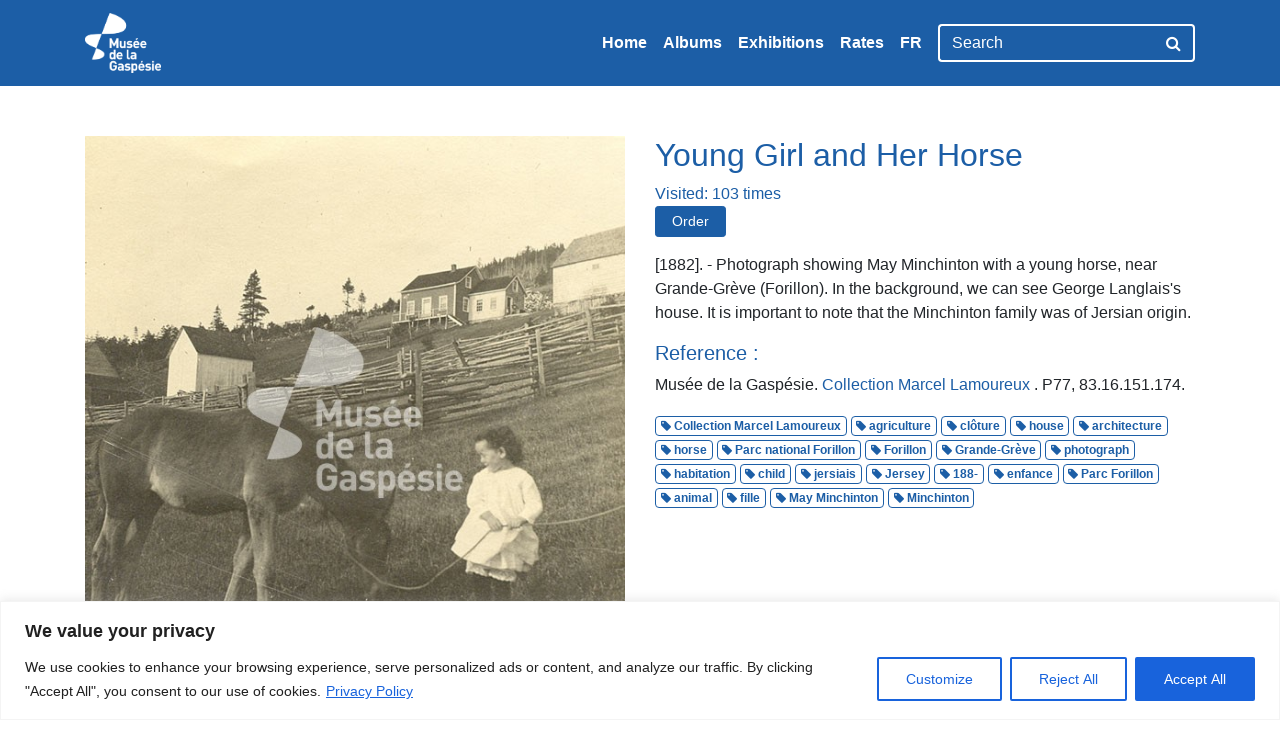

--- FILE ---
content_type: text/html; charset=utf-8
request_url: https://www.google.com/recaptcha/api2/anchor?ar=1&k=6LfM_E0UAAAAAATHBL-124KUsW5IHs5fVo5zxO1_&co=aHR0cHM6Ly9hcmNoaXZlcy5tdXNlZWRlbGFnYXNwZXNpZS5jYTo0NDM.&hl=en&v=PoyoqOPhxBO7pBk68S4YbpHZ&theme=light&size=normal&anchor-ms=20000&execute-ms=30000&cb=beswl47wfu07
body_size: 49263
content:
<!DOCTYPE HTML><html dir="ltr" lang="en"><head><meta http-equiv="Content-Type" content="text/html; charset=UTF-8">
<meta http-equiv="X-UA-Compatible" content="IE=edge">
<title>reCAPTCHA</title>
<style type="text/css">
/* cyrillic-ext */
@font-face {
  font-family: 'Roboto';
  font-style: normal;
  font-weight: 400;
  font-stretch: 100%;
  src: url(//fonts.gstatic.com/s/roboto/v48/KFO7CnqEu92Fr1ME7kSn66aGLdTylUAMa3GUBHMdazTgWw.woff2) format('woff2');
  unicode-range: U+0460-052F, U+1C80-1C8A, U+20B4, U+2DE0-2DFF, U+A640-A69F, U+FE2E-FE2F;
}
/* cyrillic */
@font-face {
  font-family: 'Roboto';
  font-style: normal;
  font-weight: 400;
  font-stretch: 100%;
  src: url(//fonts.gstatic.com/s/roboto/v48/KFO7CnqEu92Fr1ME7kSn66aGLdTylUAMa3iUBHMdazTgWw.woff2) format('woff2');
  unicode-range: U+0301, U+0400-045F, U+0490-0491, U+04B0-04B1, U+2116;
}
/* greek-ext */
@font-face {
  font-family: 'Roboto';
  font-style: normal;
  font-weight: 400;
  font-stretch: 100%;
  src: url(//fonts.gstatic.com/s/roboto/v48/KFO7CnqEu92Fr1ME7kSn66aGLdTylUAMa3CUBHMdazTgWw.woff2) format('woff2');
  unicode-range: U+1F00-1FFF;
}
/* greek */
@font-face {
  font-family: 'Roboto';
  font-style: normal;
  font-weight: 400;
  font-stretch: 100%;
  src: url(//fonts.gstatic.com/s/roboto/v48/KFO7CnqEu92Fr1ME7kSn66aGLdTylUAMa3-UBHMdazTgWw.woff2) format('woff2');
  unicode-range: U+0370-0377, U+037A-037F, U+0384-038A, U+038C, U+038E-03A1, U+03A3-03FF;
}
/* math */
@font-face {
  font-family: 'Roboto';
  font-style: normal;
  font-weight: 400;
  font-stretch: 100%;
  src: url(//fonts.gstatic.com/s/roboto/v48/KFO7CnqEu92Fr1ME7kSn66aGLdTylUAMawCUBHMdazTgWw.woff2) format('woff2');
  unicode-range: U+0302-0303, U+0305, U+0307-0308, U+0310, U+0312, U+0315, U+031A, U+0326-0327, U+032C, U+032F-0330, U+0332-0333, U+0338, U+033A, U+0346, U+034D, U+0391-03A1, U+03A3-03A9, U+03B1-03C9, U+03D1, U+03D5-03D6, U+03F0-03F1, U+03F4-03F5, U+2016-2017, U+2034-2038, U+203C, U+2040, U+2043, U+2047, U+2050, U+2057, U+205F, U+2070-2071, U+2074-208E, U+2090-209C, U+20D0-20DC, U+20E1, U+20E5-20EF, U+2100-2112, U+2114-2115, U+2117-2121, U+2123-214F, U+2190, U+2192, U+2194-21AE, U+21B0-21E5, U+21F1-21F2, U+21F4-2211, U+2213-2214, U+2216-22FF, U+2308-230B, U+2310, U+2319, U+231C-2321, U+2336-237A, U+237C, U+2395, U+239B-23B7, U+23D0, U+23DC-23E1, U+2474-2475, U+25AF, U+25B3, U+25B7, U+25BD, U+25C1, U+25CA, U+25CC, U+25FB, U+266D-266F, U+27C0-27FF, U+2900-2AFF, U+2B0E-2B11, U+2B30-2B4C, U+2BFE, U+3030, U+FF5B, U+FF5D, U+1D400-1D7FF, U+1EE00-1EEFF;
}
/* symbols */
@font-face {
  font-family: 'Roboto';
  font-style: normal;
  font-weight: 400;
  font-stretch: 100%;
  src: url(//fonts.gstatic.com/s/roboto/v48/KFO7CnqEu92Fr1ME7kSn66aGLdTylUAMaxKUBHMdazTgWw.woff2) format('woff2');
  unicode-range: U+0001-000C, U+000E-001F, U+007F-009F, U+20DD-20E0, U+20E2-20E4, U+2150-218F, U+2190, U+2192, U+2194-2199, U+21AF, U+21E6-21F0, U+21F3, U+2218-2219, U+2299, U+22C4-22C6, U+2300-243F, U+2440-244A, U+2460-24FF, U+25A0-27BF, U+2800-28FF, U+2921-2922, U+2981, U+29BF, U+29EB, U+2B00-2BFF, U+4DC0-4DFF, U+FFF9-FFFB, U+10140-1018E, U+10190-1019C, U+101A0, U+101D0-101FD, U+102E0-102FB, U+10E60-10E7E, U+1D2C0-1D2D3, U+1D2E0-1D37F, U+1F000-1F0FF, U+1F100-1F1AD, U+1F1E6-1F1FF, U+1F30D-1F30F, U+1F315, U+1F31C, U+1F31E, U+1F320-1F32C, U+1F336, U+1F378, U+1F37D, U+1F382, U+1F393-1F39F, U+1F3A7-1F3A8, U+1F3AC-1F3AF, U+1F3C2, U+1F3C4-1F3C6, U+1F3CA-1F3CE, U+1F3D4-1F3E0, U+1F3ED, U+1F3F1-1F3F3, U+1F3F5-1F3F7, U+1F408, U+1F415, U+1F41F, U+1F426, U+1F43F, U+1F441-1F442, U+1F444, U+1F446-1F449, U+1F44C-1F44E, U+1F453, U+1F46A, U+1F47D, U+1F4A3, U+1F4B0, U+1F4B3, U+1F4B9, U+1F4BB, U+1F4BF, U+1F4C8-1F4CB, U+1F4D6, U+1F4DA, U+1F4DF, U+1F4E3-1F4E6, U+1F4EA-1F4ED, U+1F4F7, U+1F4F9-1F4FB, U+1F4FD-1F4FE, U+1F503, U+1F507-1F50B, U+1F50D, U+1F512-1F513, U+1F53E-1F54A, U+1F54F-1F5FA, U+1F610, U+1F650-1F67F, U+1F687, U+1F68D, U+1F691, U+1F694, U+1F698, U+1F6AD, U+1F6B2, U+1F6B9-1F6BA, U+1F6BC, U+1F6C6-1F6CF, U+1F6D3-1F6D7, U+1F6E0-1F6EA, U+1F6F0-1F6F3, U+1F6F7-1F6FC, U+1F700-1F7FF, U+1F800-1F80B, U+1F810-1F847, U+1F850-1F859, U+1F860-1F887, U+1F890-1F8AD, U+1F8B0-1F8BB, U+1F8C0-1F8C1, U+1F900-1F90B, U+1F93B, U+1F946, U+1F984, U+1F996, U+1F9E9, U+1FA00-1FA6F, U+1FA70-1FA7C, U+1FA80-1FA89, U+1FA8F-1FAC6, U+1FACE-1FADC, U+1FADF-1FAE9, U+1FAF0-1FAF8, U+1FB00-1FBFF;
}
/* vietnamese */
@font-face {
  font-family: 'Roboto';
  font-style: normal;
  font-weight: 400;
  font-stretch: 100%;
  src: url(//fonts.gstatic.com/s/roboto/v48/KFO7CnqEu92Fr1ME7kSn66aGLdTylUAMa3OUBHMdazTgWw.woff2) format('woff2');
  unicode-range: U+0102-0103, U+0110-0111, U+0128-0129, U+0168-0169, U+01A0-01A1, U+01AF-01B0, U+0300-0301, U+0303-0304, U+0308-0309, U+0323, U+0329, U+1EA0-1EF9, U+20AB;
}
/* latin-ext */
@font-face {
  font-family: 'Roboto';
  font-style: normal;
  font-weight: 400;
  font-stretch: 100%;
  src: url(//fonts.gstatic.com/s/roboto/v48/KFO7CnqEu92Fr1ME7kSn66aGLdTylUAMa3KUBHMdazTgWw.woff2) format('woff2');
  unicode-range: U+0100-02BA, U+02BD-02C5, U+02C7-02CC, U+02CE-02D7, U+02DD-02FF, U+0304, U+0308, U+0329, U+1D00-1DBF, U+1E00-1E9F, U+1EF2-1EFF, U+2020, U+20A0-20AB, U+20AD-20C0, U+2113, U+2C60-2C7F, U+A720-A7FF;
}
/* latin */
@font-face {
  font-family: 'Roboto';
  font-style: normal;
  font-weight: 400;
  font-stretch: 100%;
  src: url(//fonts.gstatic.com/s/roboto/v48/KFO7CnqEu92Fr1ME7kSn66aGLdTylUAMa3yUBHMdazQ.woff2) format('woff2');
  unicode-range: U+0000-00FF, U+0131, U+0152-0153, U+02BB-02BC, U+02C6, U+02DA, U+02DC, U+0304, U+0308, U+0329, U+2000-206F, U+20AC, U+2122, U+2191, U+2193, U+2212, U+2215, U+FEFF, U+FFFD;
}
/* cyrillic-ext */
@font-face {
  font-family: 'Roboto';
  font-style: normal;
  font-weight: 500;
  font-stretch: 100%;
  src: url(//fonts.gstatic.com/s/roboto/v48/KFO7CnqEu92Fr1ME7kSn66aGLdTylUAMa3GUBHMdazTgWw.woff2) format('woff2');
  unicode-range: U+0460-052F, U+1C80-1C8A, U+20B4, U+2DE0-2DFF, U+A640-A69F, U+FE2E-FE2F;
}
/* cyrillic */
@font-face {
  font-family: 'Roboto';
  font-style: normal;
  font-weight: 500;
  font-stretch: 100%;
  src: url(//fonts.gstatic.com/s/roboto/v48/KFO7CnqEu92Fr1ME7kSn66aGLdTylUAMa3iUBHMdazTgWw.woff2) format('woff2');
  unicode-range: U+0301, U+0400-045F, U+0490-0491, U+04B0-04B1, U+2116;
}
/* greek-ext */
@font-face {
  font-family: 'Roboto';
  font-style: normal;
  font-weight: 500;
  font-stretch: 100%;
  src: url(//fonts.gstatic.com/s/roboto/v48/KFO7CnqEu92Fr1ME7kSn66aGLdTylUAMa3CUBHMdazTgWw.woff2) format('woff2');
  unicode-range: U+1F00-1FFF;
}
/* greek */
@font-face {
  font-family: 'Roboto';
  font-style: normal;
  font-weight: 500;
  font-stretch: 100%;
  src: url(//fonts.gstatic.com/s/roboto/v48/KFO7CnqEu92Fr1ME7kSn66aGLdTylUAMa3-UBHMdazTgWw.woff2) format('woff2');
  unicode-range: U+0370-0377, U+037A-037F, U+0384-038A, U+038C, U+038E-03A1, U+03A3-03FF;
}
/* math */
@font-face {
  font-family: 'Roboto';
  font-style: normal;
  font-weight: 500;
  font-stretch: 100%;
  src: url(//fonts.gstatic.com/s/roboto/v48/KFO7CnqEu92Fr1ME7kSn66aGLdTylUAMawCUBHMdazTgWw.woff2) format('woff2');
  unicode-range: U+0302-0303, U+0305, U+0307-0308, U+0310, U+0312, U+0315, U+031A, U+0326-0327, U+032C, U+032F-0330, U+0332-0333, U+0338, U+033A, U+0346, U+034D, U+0391-03A1, U+03A3-03A9, U+03B1-03C9, U+03D1, U+03D5-03D6, U+03F0-03F1, U+03F4-03F5, U+2016-2017, U+2034-2038, U+203C, U+2040, U+2043, U+2047, U+2050, U+2057, U+205F, U+2070-2071, U+2074-208E, U+2090-209C, U+20D0-20DC, U+20E1, U+20E5-20EF, U+2100-2112, U+2114-2115, U+2117-2121, U+2123-214F, U+2190, U+2192, U+2194-21AE, U+21B0-21E5, U+21F1-21F2, U+21F4-2211, U+2213-2214, U+2216-22FF, U+2308-230B, U+2310, U+2319, U+231C-2321, U+2336-237A, U+237C, U+2395, U+239B-23B7, U+23D0, U+23DC-23E1, U+2474-2475, U+25AF, U+25B3, U+25B7, U+25BD, U+25C1, U+25CA, U+25CC, U+25FB, U+266D-266F, U+27C0-27FF, U+2900-2AFF, U+2B0E-2B11, U+2B30-2B4C, U+2BFE, U+3030, U+FF5B, U+FF5D, U+1D400-1D7FF, U+1EE00-1EEFF;
}
/* symbols */
@font-face {
  font-family: 'Roboto';
  font-style: normal;
  font-weight: 500;
  font-stretch: 100%;
  src: url(//fonts.gstatic.com/s/roboto/v48/KFO7CnqEu92Fr1ME7kSn66aGLdTylUAMaxKUBHMdazTgWw.woff2) format('woff2');
  unicode-range: U+0001-000C, U+000E-001F, U+007F-009F, U+20DD-20E0, U+20E2-20E4, U+2150-218F, U+2190, U+2192, U+2194-2199, U+21AF, U+21E6-21F0, U+21F3, U+2218-2219, U+2299, U+22C4-22C6, U+2300-243F, U+2440-244A, U+2460-24FF, U+25A0-27BF, U+2800-28FF, U+2921-2922, U+2981, U+29BF, U+29EB, U+2B00-2BFF, U+4DC0-4DFF, U+FFF9-FFFB, U+10140-1018E, U+10190-1019C, U+101A0, U+101D0-101FD, U+102E0-102FB, U+10E60-10E7E, U+1D2C0-1D2D3, U+1D2E0-1D37F, U+1F000-1F0FF, U+1F100-1F1AD, U+1F1E6-1F1FF, U+1F30D-1F30F, U+1F315, U+1F31C, U+1F31E, U+1F320-1F32C, U+1F336, U+1F378, U+1F37D, U+1F382, U+1F393-1F39F, U+1F3A7-1F3A8, U+1F3AC-1F3AF, U+1F3C2, U+1F3C4-1F3C6, U+1F3CA-1F3CE, U+1F3D4-1F3E0, U+1F3ED, U+1F3F1-1F3F3, U+1F3F5-1F3F7, U+1F408, U+1F415, U+1F41F, U+1F426, U+1F43F, U+1F441-1F442, U+1F444, U+1F446-1F449, U+1F44C-1F44E, U+1F453, U+1F46A, U+1F47D, U+1F4A3, U+1F4B0, U+1F4B3, U+1F4B9, U+1F4BB, U+1F4BF, U+1F4C8-1F4CB, U+1F4D6, U+1F4DA, U+1F4DF, U+1F4E3-1F4E6, U+1F4EA-1F4ED, U+1F4F7, U+1F4F9-1F4FB, U+1F4FD-1F4FE, U+1F503, U+1F507-1F50B, U+1F50D, U+1F512-1F513, U+1F53E-1F54A, U+1F54F-1F5FA, U+1F610, U+1F650-1F67F, U+1F687, U+1F68D, U+1F691, U+1F694, U+1F698, U+1F6AD, U+1F6B2, U+1F6B9-1F6BA, U+1F6BC, U+1F6C6-1F6CF, U+1F6D3-1F6D7, U+1F6E0-1F6EA, U+1F6F0-1F6F3, U+1F6F7-1F6FC, U+1F700-1F7FF, U+1F800-1F80B, U+1F810-1F847, U+1F850-1F859, U+1F860-1F887, U+1F890-1F8AD, U+1F8B0-1F8BB, U+1F8C0-1F8C1, U+1F900-1F90B, U+1F93B, U+1F946, U+1F984, U+1F996, U+1F9E9, U+1FA00-1FA6F, U+1FA70-1FA7C, U+1FA80-1FA89, U+1FA8F-1FAC6, U+1FACE-1FADC, U+1FADF-1FAE9, U+1FAF0-1FAF8, U+1FB00-1FBFF;
}
/* vietnamese */
@font-face {
  font-family: 'Roboto';
  font-style: normal;
  font-weight: 500;
  font-stretch: 100%;
  src: url(//fonts.gstatic.com/s/roboto/v48/KFO7CnqEu92Fr1ME7kSn66aGLdTylUAMa3OUBHMdazTgWw.woff2) format('woff2');
  unicode-range: U+0102-0103, U+0110-0111, U+0128-0129, U+0168-0169, U+01A0-01A1, U+01AF-01B0, U+0300-0301, U+0303-0304, U+0308-0309, U+0323, U+0329, U+1EA0-1EF9, U+20AB;
}
/* latin-ext */
@font-face {
  font-family: 'Roboto';
  font-style: normal;
  font-weight: 500;
  font-stretch: 100%;
  src: url(//fonts.gstatic.com/s/roboto/v48/KFO7CnqEu92Fr1ME7kSn66aGLdTylUAMa3KUBHMdazTgWw.woff2) format('woff2');
  unicode-range: U+0100-02BA, U+02BD-02C5, U+02C7-02CC, U+02CE-02D7, U+02DD-02FF, U+0304, U+0308, U+0329, U+1D00-1DBF, U+1E00-1E9F, U+1EF2-1EFF, U+2020, U+20A0-20AB, U+20AD-20C0, U+2113, U+2C60-2C7F, U+A720-A7FF;
}
/* latin */
@font-face {
  font-family: 'Roboto';
  font-style: normal;
  font-weight: 500;
  font-stretch: 100%;
  src: url(//fonts.gstatic.com/s/roboto/v48/KFO7CnqEu92Fr1ME7kSn66aGLdTylUAMa3yUBHMdazQ.woff2) format('woff2');
  unicode-range: U+0000-00FF, U+0131, U+0152-0153, U+02BB-02BC, U+02C6, U+02DA, U+02DC, U+0304, U+0308, U+0329, U+2000-206F, U+20AC, U+2122, U+2191, U+2193, U+2212, U+2215, U+FEFF, U+FFFD;
}
/* cyrillic-ext */
@font-face {
  font-family: 'Roboto';
  font-style: normal;
  font-weight: 900;
  font-stretch: 100%;
  src: url(//fonts.gstatic.com/s/roboto/v48/KFO7CnqEu92Fr1ME7kSn66aGLdTylUAMa3GUBHMdazTgWw.woff2) format('woff2');
  unicode-range: U+0460-052F, U+1C80-1C8A, U+20B4, U+2DE0-2DFF, U+A640-A69F, U+FE2E-FE2F;
}
/* cyrillic */
@font-face {
  font-family: 'Roboto';
  font-style: normal;
  font-weight: 900;
  font-stretch: 100%;
  src: url(//fonts.gstatic.com/s/roboto/v48/KFO7CnqEu92Fr1ME7kSn66aGLdTylUAMa3iUBHMdazTgWw.woff2) format('woff2');
  unicode-range: U+0301, U+0400-045F, U+0490-0491, U+04B0-04B1, U+2116;
}
/* greek-ext */
@font-face {
  font-family: 'Roboto';
  font-style: normal;
  font-weight: 900;
  font-stretch: 100%;
  src: url(//fonts.gstatic.com/s/roboto/v48/KFO7CnqEu92Fr1ME7kSn66aGLdTylUAMa3CUBHMdazTgWw.woff2) format('woff2');
  unicode-range: U+1F00-1FFF;
}
/* greek */
@font-face {
  font-family: 'Roboto';
  font-style: normal;
  font-weight: 900;
  font-stretch: 100%;
  src: url(//fonts.gstatic.com/s/roboto/v48/KFO7CnqEu92Fr1ME7kSn66aGLdTylUAMa3-UBHMdazTgWw.woff2) format('woff2');
  unicode-range: U+0370-0377, U+037A-037F, U+0384-038A, U+038C, U+038E-03A1, U+03A3-03FF;
}
/* math */
@font-face {
  font-family: 'Roboto';
  font-style: normal;
  font-weight: 900;
  font-stretch: 100%;
  src: url(//fonts.gstatic.com/s/roboto/v48/KFO7CnqEu92Fr1ME7kSn66aGLdTylUAMawCUBHMdazTgWw.woff2) format('woff2');
  unicode-range: U+0302-0303, U+0305, U+0307-0308, U+0310, U+0312, U+0315, U+031A, U+0326-0327, U+032C, U+032F-0330, U+0332-0333, U+0338, U+033A, U+0346, U+034D, U+0391-03A1, U+03A3-03A9, U+03B1-03C9, U+03D1, U+03D5-03D6, U+03F0-03F1, U+03F4-03F5, U+2016-2017, U+2034-2038, U+203C, U+2040, U+2043, U+2047, U+2050, U+2057, U+205F, U+2070-2071, U+2074-208E, U+2090-209C, U+20D0-20DC, U+20E1, U+20E5-20EF, U+2100-2112, U+2114-2115, U+2117-2121, U+2123-214F, U+2190, U+2192, U+2194-21AE, U+21B0-21E5, U+21F1-21F2, U+21F4-2211, U+2213-2214, U+2216-22FF, U+2308-230B, U+2310, U+2319, U+231C-2321, U+2336-237A, U+237C, U+2395, U+239B-23B7, U+23D0, U+23DC-23E1, U+2474-2475, U+25AF, U+25B3, U+25B7, U+25BD, U+25C1, U+25CA, U+25CC, U+25FB, U+266D-266F, U+27C0-27FF, U+2900-2AFF, U+2B0E-2B11, U+2B30-2B4C, U+2BFE, U+3030, U+FF5B, U+FF5D, U+1D400-1D7FF, U+1EE00-1EEFF;
}
/* symbols */
@font-face {
  font-family: 'Roboto';
  font-style: normal;
  font-weight: 900;
  font-stretch: 100%;
  src: url(//fonts.gstatic.com/s/roboto/v48/KFO7CnqEu92Fr1ME7kSn66aGLdTylUAMaxKUBHMdazTgWw.woff2) format('woff2');
  unicode-range: U+0001-000C, U+000E-001F, U+007F-009F, U+20DD-20E0, U+20E2-20E4, U+2150-218F, U+2190, U+2192, U+2194-2199, U+21AF, U+21E6-21F0, U+21F3, U+2218-2219, U+2299, U+22C4-22C6, U+2300-243F, U+2440-244A, U+2460-24FF, U+25A0-27BF, U+2800-28FF, U+2921-2922, U+2981, U+29BF, U+29EB, U+2B00-2BFF, U+4DC0-4DFF, U+FFF9-FFFB, U+10140-1018E, U+10190-1019C, U+101A0, U+101D0-101FD, U+102E0-102FB, U+10E60-10E7E, U+1D2C0-1D2D3, U+1D2E0-1D37F, U+1F000-1F0FF, U+1F100-1F1AD, U+1F1E6-1F1FF, U+1F30D-1F30F, U+1F315, U+1F31C, U+1F31E, U+1F320-1F32C, U+1F336, U+1F378, U+1F37D, U+1F382, U+1F393-1F39F, U+1F3A7-1F3A8, U+1F3AC-1F3AF, U+1F3C2, U+1F3C4-1F3C6, U+1F3CA-1F3CE, U+1F3D4-1F3E0, U+1F3ED, U+1F3F1-1F3F3, U+1F3F5-1F3F7, U+1F408, U+1F415, U+1F41F, U+1F426, U+1F43F, U+1F441-1F442, U+1F444, U+1F446-1F449, U+1F44C-1F44E, U+1F453, U+1F46A, U+1F47D, U+1F4A3, U+1F4B0, U+1F4B3, U+1F4B9, U+1F4BB, U+1F4BF, U+1F4C8-1F4CB, U+1F4D6, U+1F4DA, U+1F4DF, U+1F4E3-1F4E6, U+1F4EA-1F4ED, U+1F4F7, U+1F4F9-1F4FB, U+1F4FD-1F4FE, U+1F503, U+1F507-1F50B, U+1F50D, U+1F512-1F513, U+1F53E-1F54A, U+1F54F-1F5FA, U+1F610, U+1F650-1F67F, U+1F687, U+1F68D, U+1F691, U+1F694, U+1F698, U+1F6AD, U+1F6B2, U+1F6B9-1F6BA, U+1F6BC, U+1F6C6-1F6CF, U+1F6D3-1F6D7, U+1F6E0-1F6EA, U+1F6F0-1F6F3, U+1F6F7-1F6FC, U+1F700-1F7FF, U+1F800-1F80B, U+1F810-1F847, U+1F850-1F859, U+1F860-1F887, U+1F890-1F8AD, U+1F8B0-1F8BB, U+1F8C0-1F8C1, U+1F900-1F90B, U+1F93B, U+1F946, U+1F984, U+1F996, U+1F9E9, U+1FA00-1FA6F, U+1FA70-1FA7C, U+1FA80-1FA89, U+1FA8F-1FAC6, U+1FACE-1FADC, U+1FADF-1FAE9, U+1FAF0-1FAF8, U+1FB00-1FBFF;
}
/* vietnamese */
@font-face {
  font-family: 'Roboto';
  font-style: normal;
  font-weight: 900;
  font-stretch: 100%;
  src: url(//fonts.gstatic.com/s/roboto/v48/KFO7CnqEu92Fr1ME7kSn66aGLdTylUAMa3OUBHMdazTgWw.woff2) format('woff2');
  unicode-range: U+0102-0103, U+0110-0111, U+0128-0129, U+0168-0169, U+01A0-01A1, U+01AF-01B0, U+0300-0301, U+0303-0304, U+0308-0309, U+0323, U+0329, U+1EA0-1EF9, U+20AB;
}
/* latin-ext */
@font-face {
  font-family: 'Roboto';
  font-style: normal;
  font-weight: 900;
  font-stretch: 100%;
  src: url(//fonts.gstatic.com/s/roboto/v48/KFO7CnqEu92Fr1ME7kSn66aGLdTylUAMa3KUBHMdazTgWw.woff2) format('woff2');
  unicode-range: U+0100-02BA, U+02BD-02C5, U+02C7-02CC, U+02CE-02D7, U+02DD-02FF, U+0304, U+0308, U+0329, U+1D00-1DBF, U+1E00-1E9F, U+1EF2-1EFF, U+2020, U+20A0-20AB, U+20AD-20C0, U+2113, U+2C60-2C7F, U+A720-A7FF;
}
/* latin */
@font-face {
  font-family: 'Roboto';
  font-style: normal;
  font-weight: 900;
  font-stretch: 100%;
  src: url(//fonts.gstatic.com/s/roboto/v48/KFO7CnqEu92Fr1ME7kSn66aGLdTylUAMa3yUBHMdazQ.woff2) format('woff2');
  unicode-range: U+0000-00FF, U+0131, U+0152-0153, U+02BB-02BC, U+02C6, U+02DA, U+02DC, U+0304, U+0308, U+0329, U+2000-206F, U+20AC, U+2122, U+2191, U+2193, U+2212, U+2215, U+FEFF, U+FFFD;
}

</style>
<link rel="stylesheet" type="text/css" href="https://www.gstatic.com/recaptcha/releases/PoyoqOPhxBO7pBk68S4YbpHZ/styles__ltr.css">
<script nonce="srAIW5UMKljrjXxBytcK-w" type="text/javascript">window['__recaptcha_api'] = 'https://www.google.com/recaptcha/api2/';</script>
<script type="text/javascript" src="https://www.gstatic.com/recaptcha/releases/PoyoqOPhxBO7pBk68S4YbpHZ/recaptcha__en.js" nonce="srAIW5UMKljrjXxBytcK-w">
      
    </script></head>
<body><div id="rc-anchor-alert" class="rc-anchor-alert"></div>
<input type="hidden" id="recaptcha-token" value="[base64]">
<script type="text/javascript" nonce="srAIW5UMKljrjXxBytcK-w">
      recaptcha.anchor.Main.init("[\x22ainput\x22,[\x22bgdata\x22,\x22\x22,\[base64]/[base64]/[base64]/[base64]/[base64]/UltsKytdPUU6KEU8MjA0OD9SW2wrK109RT4+NnwxOTI6KChFJjY0NTEyKT09NTUyOTYmJk0rMTxjLmxlbmd0aCYmKGMuY2hhckNvZGVBdChNKzEpJjY0NTEyKT09NTYzMjA/[base64]/[base64]/[base64]/[base64]/[base64]/[base64]/[base64]\x22,\[base64]\\u003d\x22,\[base64]/DrEotw7JNwr1mfsKLw5MywrrCvwo/ezlPwrXDjFjCsnQWwoIgwoLDlcKDBcKbwocTw7ZZY8Oxw65BwpQow47DtHrCj8KAw6FJCChew5R3ET3DnX7DhGlZNg1Fw7xTE2VywpM3HcOAbsKDwpbDpHfDvcKUwoXDg8KawoBSbiPCoEZ3wqcmPcOGwovChGBjC1zCrcKmM8OVOBQhw73Co0/CrUR6wr9Mw5rCi8OHRwZnOV5eRsOHUMKcdsKBw43CisODwooVwpERTUTCscO8OiY/wqzDtsKGQwA1S8K0HmzCrVAywqsKDsOfw6gDwoJDJXRcDQYyw5UZM8Kdw7rDuT8fRRLCgMKqbG7CpsOkw6xkJRpnJk7Dg2fCgsKJw43DqsKKEsO7w6cyw7jCm8KaI8ONfsOjOV1gw5ZAMsOJwoN/w5vChl/CgMKbN8Kqwp/[base64]/[base64]/[base64]/DqMKKE1TDhcKhw6LCsEXDisKLwrhTLsK6wpVvcw7Dn8K7wr/DsBvCuyLDo8O4BSTDmcOBRXbDqMKWw6MAwrLCkwBJwrjCknDDnm/DgsOLw7TDuFoUw5PDk8Kowp/Dgl7Cl8KDw5jDqMKIWsKTOyg7PcKeVhR8KwEXw7ZJw7TDgAPCsVfDsMOuPhnDiRrCisO0DMO+wqjCncO5w5YXw5/[base64]/[base64]/CuiDDhC/CklhmKsOvQEV+w4YvwonDs8KAw6DDusKdcWF9w5DDtgBGw7EjYgN0fRTCpTLCuVDCv8Owwq8Qw6XDtcO2w5R7NxYPf8Ogw5zCsibDm3fClcOiFcK+wonCs3zCs8KXN8Kpw6kwJDAPUcOhw5NyBR/Dk8OiJMKjw67DlUIIdiXChRItwo9kw7zDgRnCrwI1wp/[base64]/DogcqBALClSprw6nDiMOSI2R0PAFsw5jCmMOmw5h3ZcOUXMKsLkscwqnDj8OfwpvCjcKLBTjCisKGw6R7w5/CgwczEcK4wrdiITfDgMOtHsO3An/CvUk/[base64]/Cok3CuMKqCnXCu8Oof8KTwpzDn39Be3nChsOKOwPCqHZiwrnCp8K4TzzDnsOHwps8wpEGO8KzIcKpZlDClXLCk2Y6w5tFeynCo8KLw7HChMOtw6fCpsOgw6w0w6hEwovCusKNwrPCqsOdwrQYw5PCuz/CoWQnw4zDjsKVwq/Dn8OPwrzChcOuL0DDj8KEJlFVMcK6MsO/XinCtMOWw4Rjw5HDpsOQwoHDjkpsE8KxQMKmw7bCjsKLCzvChjx1w6nDgcKcwqTCn8KCwpA4w54MwqHDuMOuwq7DjsKjJsKGQiLDs8KDFMKkfm7DtcKdSXLCusOGSWrCucK3RsOCasOTwrAlw61Fw6Znw6rDqR3ChsKWTcKYw6zCpw/ChixjORPCnAIgXVXCuRrCrhnCrzXDlMOHwrQyw6LCrsKHwqMGw7p4WnA9w5UtPsO0WsKsF8KdwpUOw40ow6bCsT/Dq8K2CsKCwqDCvsO1w41PaEXDqDfCgcOKwpjDsHoZTisGwol4XsOKw585U8Ohw7t3wrBLDsOGFhZewr/DqcKeIsOfw4FNQTbDlAPDjTDCpn8PeU/Csn7DqMOhQ3tbw69IwpfCi0VIWx8jVMKcMxzCgsOeQcObwo5PZcOkw45pw4zDlMOLwqUtw6EIw5E3b8KUw4ptLxnDjBlfw5U6w5vDn8KFPQ1kD8OAVQ7CkkLCmwA5Lg8Iw4NJwpjCghXDqQPDllhAwpLCtmXDlmtBwo8uwrzClSfCjsKMw687Em0aN8K/w7zCpcOIw7PDi8OZwoLCo1kOXMOfw45xw6bDhMKtBGt/[base64]/[base64]/DlWjCpcOJJRJ1FVnCvcOjw6jDlcKmXMO6cMO5w4bCkm/DvMK3KU3CnsKCD8KtwqTDnMOgUQLChwvDunfDvsOHcsOXacKVfcONwok1OcOCwo3CocOrdwfCliAhwprCiFFww5F4w5/[base64]/IkLDocOvwrY5SQBXw53CmXx/woLCpcKUBMKCwoM+wotHwpxRwqRZwoTDrFbCvVXCkgrDoQDCgiR2PMOmBsKDbxjDtSLDlR4pIcKRwrLDhcKLw5QuQsK7K8OOwp/CtsKYJGnDscOFw74Xw41Cw5PDtsO7Nm/CtcK6VMOtw7bCucOOwq8ww6cUPwfDpsKjalDCgzfCr3E0bRp9fcOXw47Cm05TaUbDkcKjA8O2P8OLUhYrVlgRUAvCgkTDk8Kow57CocK/wqppw5XChAPCgSfCnwXCi8OmwpbCkcOiwpMbwrsEBRd/YAlRw7fDoWfDhCzCkQbCucKQMAI8WFhPwq4ZwpN4ecKuw7x0TFTCgcKlw4nChsKQQcO0cMKIw4HDj8Kjwr3Doy/Cj8O5w7zDv8KcKWo+wrPCqMOTwqPCgTNAw5TCgMKQw7TCs34rw50kf8KZWTfDv8K/w4d6GMK4DUHCv3d2Ix9/RMK2wodJAzTClHHChSwzJm1ZFjzDoMOzwqrCh13CsB0tbTxfwqMDGG04wpzCk8KWwoJ7w7hiw7zDm8K5wqsVw7ghwr/DgTPCiyPCnsKqwoLDiBvDiUDDsMOVwoctwqtLwr0DN8Oswr3Dny0sdcO1w5MQX8OKFMOHMcKvXx9RFsK3EcKZWVYoZnRSw45Iwp/DjVATe8KmPW4iwpBUZXbCiwXDgMOfwoYxw6fCmcOxwofDh2HCu2Fkwq90UsOVw5oSw7/DvMKZSsKpw4HDrGEPw4sxb8KXw6wgZlsyw63DoMKfO8ONw4c6QwzChsOoSsKRw5fCv8Opw5AiE8OjwojCrcO/TMK7Wl7Dr8OwwrDCrGbDqwjCvsKOwp/CucOVd8Oqwo7Dg8O/L2TDsknDkirClsOOwo9Tw4LDqCQ5w4pnwrxLHcKkwrjCrhHDm8KzJ8OCHjlaDsK+GQXCkMOsKzxPA8KMNcKlw692wpfDlTZGH8OVwosKZgHDjMKOw6jCnsKYwoJ5w4rCvWJrdsKJw681TS/[base64]/Cn8OcwonDgGLDt8OpwpQZAMOfRH5LLTokw53Dpm/CicOjW8O1w5Usw5x8wrQffVfCvWxPDGhEf3fCkQ3DkcOLwqwLwozCj8OTBcKYwoEIw6rDnwTDlz3Dn3VrGSg7A8OyMDF6w7HDqw81bcOCwrB6b3XCrmdlw65Pwrc2DHnDqx0TwoHDjsKywp9fKcKhw7lSfDPDhwBnA38EwoXCs8K4SnUXw5/DrMKswrfCjsOULMKBw4XDscOLw5l9w4PCl8Oew4M6wqbCm8Oqw7PCmj5Iw7fClD3DhsKUdmTCrQLDiTDCriBKKcKJJUvDnTtCw65uw4kjwoXDhGRMwpx/[base64]/LiZVw4bCscKGPjAvCXHChMKmw5rCvSfDkBTCisKfOC3DksOMw6/DtikaccO4wpctVHsufsO+wpnDgBPDtFQuwotbOsK0TDZowq7DjcOIb1UERRfDtMOLTn7CtSDDm8KvZMOqBnw9wpsJQMKewonDqhNCPcKlCcKjHhfCt8O9w4wqw6zDol7CucOZwoYUKTUVwpHCtcOowplrwohyIMO/FjNRwqzCnMKLBnnCrQ7DoloEVsOVw70HI8OERCFxw4PCnF1jWsKGCsO2wqHDvsKVI8KSwoLCnUDCocOGCTAjcxUeR2/DhDvDosKEAcK3PcO3UmDDnGIwX1Q7BMO7wqoNw7TDvCYQAXN3HcKAwpBpSU94YxQ5w5lIwoABPFpiUcKKw6sDw74BY30/DHhacRLCt8OyL3kOwrHCq8KcFcKrIGHDqgrCgxUsSS3DgMKsUMKKFMOww73Dj0zDqD14w5XDkRHCu8KYw7I5CsOow5dDw7oxwqPDiMONw5HDocK5CcOuNVEvGsK+IH0dPcK6w7/DnBPClMONw6PCscOCBjLCgB4tVcOuMDzDhcO+MMOXY3LCu8O3Q8OuB8KCwp3DhwUcw4QUwpXDjsO+w4h9fFrDh8O/w612DjVxwp1JKsOgGiDDs8OpCHI8w5vChnQ/OsOdVkLDv8Oww7PCty/CsRvCrsOcw7LCgnAHR8KcKmDCjEDDgcKqwpFYwobDpsOFwronTy3DrBBHwpA+EcKgcW8gDsKQw6F2HsOTwrPDhcOmCXLChMO9w6nCphDDpcKKw7fDqsKmwpo/wrRlF3dKw6vDuwh6bcKyw4HCp8KtA8OIwonDlMOuwqd7S15HLsKlfsKywpkFHsOkFcOlLsOKw6PDml3CrnLDisKOwprCg8KBwr9eccOww57DuVdfXhnCg3sJw6M6wqMewqrCtGPCoMOfw6zDnF1swqXCusO/[base64]/DhAAyw6XCk8KtwrYVw4zCvRLDnsOdw5DCqsKYwrY8NjvCvk1WX8OIZcKbaMKiP8OqQMObw4JiAg7DnsKOcMOeGAEwA8KNw4gdw6TCu8KSwpNjw7XDncKhwqzDtHMjECFkEW9QEWjDscOrw7bCi8O/[base64]/wrxpIMK3wrgHfHPDg8KiwojCtsOLw4F9WwF2w5rCm2oSCnTDvSU3w4lqwr/[base64]/CmlnDvhrDkcKQAz5/w5/ClQcLwoLDsMKbwo8bw6tSS8K3w6YvVcKBw7IHwonDgMOQfcKBw5DDr8OJWMKbK8KmVcOyASjCtynDpQlIw6PClgBWSlHCi8OPaMOHw4V5w6E8K8K8wrnDmcKOOhjDoyUmw6jDq2bCgUBqwpFJw7DCk3oIVi4Tw7fDokNrwrzDlMK/[base64]/wqrDsTnChFfCucOAw4hKKWpcwrfDicKYWsK6Qjsbw6sAMy0ASsOdQzIZfcO4C8OOw63Dq8KicmXClcKlTxFsZ2AQw5DCkTDCn3DDkAE8R8KeSyLCmE5+YcKHF8OLPMOXw6LDmcKuI28Cw73DkMOLw5EgTRFLAXTChSBXw5/CgcKDAH/ChmZkMhfDtQ3DpcKCOyFlN0zDs19yw6sdwqvCh8OBwrTDgHnDoMKeDcO5w7/DiR0iwrHCsFXDp0E+b1fDvQ5OwqMHBcO4w601wopjwrY6w7gBw7FTNcKkw6gQw4jDk2czHArDi8OFXcOeMsKcw5UZB8OYJQ3CmFUQwp3Diy7Ct2RdwrVhw4MRXxI3L1/DsQ7DvMKLQ8KETkTDlsKYw7gwGCBQw5XCgsKjYybDtDV2w57DvcK4wrvDkcKCV8KAIF5bVCBhwr46wrhuw7J/wq3Cr0LDpwrDoRB5wpzDlmshwpkrKX4AwqLCiD3Cq8KCLxcOJ0zDjzDClcOuDgnCmcK7w5YRDhsCwrdCRsKoC8K0wopXw6hwTcOrdcObwoRdwrLCgRfChMKjw5UCZcKZw4t6aEfCmHRmGMO9RcOaCMO8TMKyaWDDiijDigrDl23DtQDDgMOAw552wpRdwqDCvMKBw6/CqnBnw4QNJ8KywoLDmsKVwrDChBZlScKAXcKvw741IzLCm8OGwoYJMMKTUMOxEUjDiMK8w6JNPnVhTBvCvSXDh8KKNi3DhV5Qw6LCpDbDjz3DosKbLmDDjU7CrMOKSWQAwo16w58QOcOIP1Fqwr7DpCTCoMKFalnCjl7Cq2kCwrfDkBXCsMO8wp/[base64]/[base64]/DgBl9woTCtMO+OMOVfRJMYGTCh8KMEcOwCcOEIlnCr8KnKMKQYx/DsibDj8ODIMK5wqRXw5PCjMOPw4DCtxRQGVjDr3UdwrTCr8K8RcOjwpDDoTjCkcKOwpLDr8KqOljCocOOP0sXwo4tGlLCvsOSw5vDh8O+G3hTw4kLw5bDiV9/w48ecErCrQBdw4HDvH/DoB3Dk8KCQiXCt8O9w7bDl8Obw44DRwgrw7ALGcOcRsO2ImzClcKTwqnChMOkH8KOwpkEHMKUwqnDuMKkw7JYCsKNesKSUhrDusOOwr4kwoEDwoXDm33CosOCw63Cqj7DscK0w5/DvcKeIMOnXFdOw6jCiTsOS8KkwoHDosK8w6zClMKnWcOxw57DmsOiOMOrwq/CscK+wrzDr3sUJEhvw6vCmADCjFYFw4QgCR13wqdcaMO3w6MzwoLClcKafsO8RiVCTyDCrcKPDyljeMKSwrsufMOYw6zDl1QHLsK/IcO3wqXDjkPDgMKwwolXB8OHw5jDmAx0wqzCj8OpwrwHWyZVKsO6WCbCqX58wpMdw6jCog7ChCbDosKmw5M5wpDDoXbCpsOOw5/ChA7Do8KbSsOewpJWekjCj8O2b2Vyw6B/w6nCmcO3w4TDq8OPNMKPwrECPSTDmMO1CsO5RcOZXsONwo3CoTfCssKnw6HCj0dEDRY3wqNAUgLCqcKrCnxwGnxOw49Zw7HDjsOzLz3CvMOEOUzDn8Oywp3CqGDCrMK4SsKELsK2wq5/woElw47CqT7CvHPCoMKPw7lmAjF2PMOVwq/DnkfCjMKzAi/CoHA+woHCp8OcwosewrDCjcOMwqPDlC7DvVwBe1fCpyAlKMKpXMOCw5cWdcKob8OoWWI4w6zDqsOUeg3CkcK+wpUNdVnDmsOAw4F/wosDCcO/DcKJVCbCjkh+FcK7w6/DrDF9T8KvMsO6w6ATbMK2wqIENnMUwrkSIGHCj8O2w7FtQSzDs19PHBTDiywnUcOfwpHClUgkw5nDtsKgw4MCIsOWw6DDi8OCK8Oxw7XDvxrDiA4PW8K+wpEjw61zOsOywpE8RMKyw5/CnVF6EDjDjAgoSHtYw6LCuFfCqMKYw6zDn254E8KDXwDCthLDuljDjwvDggjDjsOmw5zDmxNfwq40OcKGwpnCnm3Ci8OiTcOdwqbDk385THLDocKDwqzDlkoIKHXDtsKBJ8Kfw4pvwojDisKhRBHCq3/DvQHCj8Kqwr3Dt35yXsKOGMK1AMKXwqBKwp/CmT7DvcO/w5kGVcKqRcKhTsKMGMKSw6VcwqVewqFzasOKwojDo8K8w7p2woLDgMO9w5hxwpIlwrUkw5DDp1dTw4wyw4fDtMK3wrnChSvCpm/CklPDhiHCrMKXwpzDuMKFwrx4DxYpHU5mb3TCpQTCvsOtw4/DlcOZWsO2w7wxFWDCoxY1SX3CnnN5SMO4bsKOISvCsEPDtBbCqi3DvUTChcKOIiVTw5HDrsKsEWnCrMOQNsO1wqVXwoLDucO0w4vCpcO8w43DgMOSNsKuC1nDjsOHEG8bw6rCnCDCiMKeVcKawoAFw5PDtsOUw7V/wpzCiHU/BMOrw6RJE3M3c18xRS0qAcOUwpxCLlzDs2TCoAs6EmrCmsO7w7dCSnExwoo+X09ZIBNbw4h4w5AUwqpAwr3CtyvDk1XCjT/[base64]/DgcKQZBTCusKMwozDqmLDhC7DuQAzw4VQPMO3IcOGwofChzXCjcOEwrN8dcK4wprClcKzVCIfwp3DlH/CnMKxwqB7wp8GOcKjAMKJLMO3QQo1wotHCsK0w6vCoUvCmhRMwprCr8KoN8ONwrwPWcKoJSQiwoUrwrw/Y8KdQMOvVcOuYkN+wr/ChcOrLW4SVF1OLn9Sdk3Dr3MfCsOsUcO1wr/CqcKUfkFqXMO8Kh8gdcKdwrvDqSYVwohWeg/CvWEqRXTDhcOPw57CvMKCBBbCoF5aOSHChGPDscKdGlbCo2s2wqLCjcKWw6fDjB/CpmIAw4TChMO5wox/w5nCoMOnWcOuAMKdwoDCu8OCED4TVF/[base64]/[base64]/AsOow4cRSsOHBWzCr0PDhsOww6vCpEM5wr/CrRRHGcKVwovDtFwhRMOeenTDv8KYw7PDtcK/K8O8U8O6wrTDkzfDkSNfODLDi8K+CMKmwrDCqFXDkMKiw7hbw7DCg0zComzCg8O9d8Kfw6luZsOSw7zDp8O7w7UOwoPDiWjClABPbB9pFF83ZcOUelvCqi7DjsOkw7/Dm8Oxw4szw6DCvCY1wrxQwprDisKFZjcfHMK/VMKDWsO1wp3DsMODw6jCm1LDoDVXIsOEEMKEXcKmOcORwoXDtTcwwpfClCRJwpE1w7Eqw7vDh8O4wpzDo1PCoGfDgsOAOxvDvDvDmsOvJ2V0w49Pw5vDscO5w55FAB/ChMOABGtbD10fccO/[base64]/DksOsw63ChRNtZ8OZw4JGw6PDhsKrwoPDi8KPY8KKwohFPcKwT8ObXsOfOykbwoXDgMO6EsKFagdHKcOxH2nDi8OKw7sach3DpVbClznCmMOgwo3DtAnDoyPCrcOTwpU4w7FdwrM8wrHCuMO8wrbClSAfw5JjYm/[base64]/[base64]/Cg8KtJxlmwrbCtRrDhl8Tw4F8H8OtwqpiwqQyUsOPwpLCtjjDkg8Bwq/DsMKSMhzClsOpwo8fecO0NCTClGnDp8OvwobDgwjCq8ONRRbDnmfDtwMoL8K7w50GwrEJw5IKwpYiw6wuf3hTAEEQSMKlw6DDoMOpQ03DukLCmMO+wptQwrzClcKLCU7CsVhzYcOfL8OkOCjDrg4oIcOLBgnCtm/Dk2QawqRGQE7Dow9Hw7cRajfDsC7DicKfTjLDmGjDuEjDpcO6MHQkEXE3woRKwokRwrFYNj1FwrrDscKvwrnDl2Mdw740w47Cg8OUw4d3w5XDs8OnIicrwpcKczYEw7TDllJ/L8O6wq7Clg9WclfDskhjw5/DlURHw7TDusOqICo6ajLDi2DCoDwxNDp+w4Qjwpp7KMKYw4bCi8KRG2YmwrULAUvCtsKZwqoUwqIlwpzDmHzDscKsEzHDtDFcC8K/RETCmnQVZMOrwqJzOHM7a8OXw4gRfcKeAcK+Lj4GUXLCh8OKPsKfTkzDsMKFMS7CrinCkA4Yw4jDukAXasOFwo/[base64]/[base64]/CjsOnw4l2aMObA0XCqgjDvcKbw6JDwqwkw4fDkm7Dk11ow6PCtcKow7lOAcKJT8OBDizCg8K2P1MPw6dJOHcEbE7DgcKVwqUmTHgFDcKSwofCpX/DtsK8w4lRw5cfwqrDqMOIKkctf8OHfw7CvBfDscOPwqx6CnjCuMK7fzLDg8KVw51Mw4kow58HAijCqsKQFsKtfcOhZlJ5w6nCs3BVciXDgHpxd8KNDRUrw5HCosKuPzjDpsK2AsKvw4HCnsOHMcOxwok/wpjDtsK8CMOtw5TCi8Khe8KFOULCumTCglAcEcK7w7PDjcKkw7Fcw74ENMK0w7RNOBDDngQdLcOdJcK3bz8qw7xnesOkcMKHwqrCqsOFw4R/[base64]/DlG/Do8KHwo/DpEbDnMKkwrjDvG7DocOWw7zCgCF+w60Sw7xRw6U/VFMzOMKmw643wrrDr8OswpPDgcKubG/CnsOofRlrAsK8UcKeDcKiwoJsTcOVw4o5UhfDl8Kgw7HCqUF/[base64]/DlTXCi8KYwo4jezfCr1BVH27CrXYtw4TCh0Vfw7jCrsKpaUbCmsOWw7vDmyNfInh9w6VuO0PCsXA6wobDucK1wpDDgjbDtMOecUTDjFXCs3tGOCM8w5wmQMOLLMKxw5XDuRDDmknDi1khcjxJw6YrB8Klw7pvwrMPa2tvDcOPQ3jCtcOrXX0Yw5bDu0/ChhDDszbCkxl/SmVew71kw5TCm03DoEfCqcOOw6ZIw47DlGYqS1Nmwp7Dvk4uI2VhAmXDj8Ocw4NJw69nw6kpb8KrZsKewp0YwpZzHl3DucKqwq1OwqHCqxsLwrEbcMKew7DDlcKnZ8KbDgbDuMKNw5XCrAFbbzURw5QGSsKJB8OLBhfDl8Ouw4XDvsORLcOVCn8MNUdAwo/CnwU8w73DpnvClGJqwrLCu8OWw5nDrBnDt8KBGn8AN8KBw4bDhgJYwrnDkMKHwr7DqsKUSQLClGsZDjVfKQrDonTDikvDmAFlwpg3w4nCv8OGfHp6w4/DgcOjwqQwcQzCnsKbUMOQWsKtPsK3wowlJGgTw6tnw4HDrUDDusKMVsKLw6HDtMKSw7LDqiRncB99wpQFO8KlwrgcDA/CphPCr8KzwoTDmsK1w4jDgsKgDV3CssKlwr3Ci3TCh8OuPmfChcK7wqPDomjCtSkcw4oGw4nDqMOtS1BNMlPClMOdw7/Cu8K/[base64]/[base64]/DhTTDsCdMw4wLMsKtwpFuwqXDk8O5w6R/[base64]/MErDhSnCr8OOw5sQwosRwqQiGFXCvzbDlMOew59uwoZ5bXF/wpNBO8K6EMOHfcOjw7New6DDp3IOwpLDtsOyTh7CkMO1w7JCwrzDiMOnKsOJX3zCoyvDmnvCn2bCrRLDmUpIw7BmwpnDvMOFw6sBw7ZlFcOhVD1+wrDDssOrw4HCoDFSw4gSwp/Cm8Ouw6QscHXCgsOOCsKFw7d/[base64]/LsO1PMKlZl0bFFp/wonCvWdiw7/[base64]/[base64]/CmsOJUzfCocO2X8KxwooCw6/[base64]/CiH9twqjCjMKxNMKNwpcAwp5DM8OCVB/DisKDfMKjJBgywojCt8O2ccKaw4smwptHbSVbw7XDjA4sFMKrHMO1ajIyw605w4TCtcK9EsOJw4lRJcOGE8KMBxJkwoXCvMKyLcKrMMKyfsO/[base64]/ChS9mP8OewqwTYMKzw6IbdSFowrRww6bDjhZFVsOPw43DkMO6MsKqw7BMwqBAw75iw7JWNj9MwqfCoMOsSQ/CvAwYdMO+FcOsb8KOwqkXGgbCnsO7wobCl8O9w5bChTDDryzCmD3Cp1/CvDvDmsKOw4/DvDnCgyVvesOIwqfCtR7Ci23CqkV7w4wXwrnCosK2w7fDrSUsaMO/w6jDssKsecOZwqnDjMKLw5XCu3tSw6hpwpRqw7VywoLCqD1Cw7lZI1jDsMOqGWLDh2nDscO7RcOWw61zw4cDE8KwwoDDhsKXFlnCqhkyNQ3DtzVEwpU9w4bDnkghJX/CmV4dOMO+aFgywoRzKhwtwrfDiMKQWXtIwp8Jwoxmw4J1IMOtCMKEw5LCgsKiw6nCn8Ofw5sUwqTCmhMTwq/DngbCkcKxCS3DlXbDgsODC8OWBTxEw7lRw44ML0vDlFl+wrw8w69rJnYXfMOBU8OKG8K/[base64]/ClMOfwrsDwrg5wrbDqsOZw4d+bMOiwp3Dg8OkADjCpkbDhsKuwrIcwowJwosLOznCs2ZVwro1WxjDr8OxR8KuAFfDrmM8YcO3wqJiYGY9AsORw6LChSA9wqrDoMKdw7PDrMKQGwlyesKTwoTCnsOxWj3Cr8OPw7HChg/Ch8Otw7vCnsKSwqtWHizDocKoecOSCRzCgMKGwoPCqG8swp7ClEkjwoTCpTMxwovDo8KOwqxrw5omwq7DiMOcS8OhwoXDlghmw5EWwpB8w4zDl8KSw5IOw4ljI8OIAQ/[base64]/Dh0XCqUjCsn7CocKcdHzCvmNPQMK8DzXCrsOXwpcRRjc8XSwDYcORwrrCq8KkKHXDpTA5OFgwXlTCkg1UcCgSByVOVMOOEhrDt8OlCMKZwrHCl8KMdGI8ZQjClsOYV8KPw5nDiG/DmW3DusO1worCsS14XcKcwp/CqhzCmnXChsKswofDmMOmYlRpFGnDs39RUhdiAcOdwr7CjSdDRnJddHzCgcKWYsK0asO2PcO7fcOPwocZLzrDisO4GFnDs8KTwoIqDcOCw5dawprCoElgwp/DhEVrHsODVsOxJsOXYnfCtX/CvQcFwrTDqz/CjF8EN3PDh8KIPcOvdTDDqGdVO8K9wqx0aC3DrTRZw7J3w7/Dh8Odwo5kB0DCgRnChQAkw4HDkB0WwqbDvX1BwqPCsxpKw6bCgw0FwoEVw7sfwqYxwox5wrEMdMKaw6/[base64]/CqsKlw5FzMsKqRsO0WE/CscKOw5TDg1TCjsKLcsKsWcOQJG9yUCAgwoFWwoRow6rDhhDCsyQnCsOpSyXDrXY6VMOhw6TCghhswq7Cq0NgREPCh1XDgWlcw6J4JcOBbi1Rw7AKFDVLwpHCtw7DvcOgw4BJAMO2A8KbOMK/w6EhK8KMw7fDucOcQMKbw6HCuMOcGwfDuMK1w5AHNVrCuRrDrwkpEcOcfAgdw6XCtT/CosO5KjDCvntSw6d1woHCiMKnwo7CuMKIVSPCnVHCuMKWw6vCncOsPMOGw6gJwovCucKgMGw+TT8LNMKJwqjCtFbDg1rDsGoZwqsZwoLChsOOGsKTPS/DvGMVeMOhwrzCq0ZUQ3Y8wpLCmhV5woUUTmPCox7CqFc+CcKEw6LDkMKxw6YXAn/DsMOUw53CmcOADcKWRMOGaMOvwpbDnQfDqjrCt8KiHsKubF7Ctyl4c8ONwq0xQ8ObwqtqQMKTw7QBw4NRTcOIw7PDpsK9CBEVw5bDsMKnHz3DkXDCnMOuImbDnCppC05fw5/[base64]/ChTVfw7vCqGTCgh/[base64]/Co8KLw7l8T0BoD0LDingiw4HDsMOxw6bCkyp1wo7Dp3NLw5LCil1sw5snN8K3wo1cY8Ksw483UnkRw67DklFeAUE+esKTw4pAawssYsKmTy/DrsKMCAjCtMK/[base64]/CicKXbcK4wqTDu8KEwqnDi8KfayzClsOuED/CocOww7Raw5HDqMOgw4F+UsKwwqZCwqZ3woXCjX45wrJeQMOzw5kUPcOdw47CsMOYw4AEwqXDl8OVA8Kdw4VKwqjCoC0YAcOIw7Eyw67CglrDlzrDpDYcwrN8bnfCjHvDpR01wrfDgcOIYA99w7AZM0nChcOPw6nClwXDlWfDojPCu8OdwqBBw7g/w7zCrCvClsKMf8K9w5gTZHVRw6AKwqVDX0sIeMK7w5x6wozDgTZ9wrzCqnjCs37CiUNHwpXCicKUw7nCsg0WwoZMw5NqUMOpwr/Cl8KYwrjCjsK5Wm8twpHCnsKoVhnDjcOnw48jw4bDhMKsw41EUlPDlcKTEyHCv8OKwpJ1bzB/w4RLMsOXw5bCiMO0K0AqwpgtecO9wqNfLApiwqFeR03DnMKnRinDsjUpN8O7wpnCpsOhw63CuMO5w69Qw4fDlcOywrxCw5PDmcOLwr7Cv8Krehskw5rCqMOdw4jCgwA3PAtIw6rDgcOyNFzDrTvDkMO+TEHCj8O2TsK6w7jDmMO/w5rClsK8wqNmw7UIwrpWw7/[base64]/DjXzDo8OCw4nDv1nDqcOaTjHDtzVNw6dPw7pswo/CkMKtw5sRHsOUGhzDgx7DuR7Dgx3Cmn8Pw4DCisKQJg5Nw4gpYMKuwoYyRcKqTnpyE8ODdsOAG8ODwp7Cv3LCikkJCcOoFS7Cu8KnwoTDnjZ+w69+TcKlPcKawqLDmTxdwpLDkXRnwrPCsMKwwoHCvsO1w6zCuA/[base64]/[base64]/CmcO5w6LDscOMHcOIW8OUK8OdFsKEw4RTUcKvw6HDmXJ9d8OVbMK1aMOWBMOKAhnDusK/[base64]/ayzCncKkcUIIw6bCisKow6VgD8Kxwr8IEiTCuxhyw5TCnsOUw4PDoVIKORHCi2ohwrYJPcKcwp/CjQjDtMO5w4c+wpBDw4x4w5QPwpXDvcKnw7jCosOaFMKhw4sSw7jCuSBddsO8AsKvw6PDqsK8wp/DvcKLecK8w4HCoTBUwphtwpMXVhLDqFDDuDdmZh8jw7l6J8OUHcKswqpIKcKoMcOtOVkXw5HDtsObw7zDt07Cpj/DrH55w4BrwptFwobCqSpcwr/[base64]/[base64]/DvlXCr8OhwqpZwpbCqzsFLXvCkcO0wox7GjgYw5l/w4METcKNw7rDgWURw7Q9MwzDr8KWw51Ow7XDsMKyb8KGHA1qLz9+fsOYwqPCsMKtZzxgw7s5w77DrcO3w50Dw6XDtHJ/wp/DrCPCnEvCtcKHwpEJwr3CtMOawrAIw7XDtcOsw57DosOZQMOeOH3Dvmouwp7CmMKfwodhwrDDnMO+w4UmGg3DosOzw4xWwrp/wozCuRJKw6USwpPDlkFWwodaLUfCh8KEw506DHIDwrXCr8O6EQ1QM8KCw7dHw4xfehNVd8OvwpQJJB1WezUGwptzW8Ofw4RCw4IXw6fCg8KWw5h2PMKpRXfDscOMw5jCgMKMw5xnVcO3W8OZwp7CoB8qK8K3w7HDuMKtwoEAwqrDtR8aY8O6QxI/M8OIwp8KHMOGBcKPIlrCk0t2AcOsWg/DksOYGQzCkcODw4jDvMKSScO7wp/DsBnCksOywqLDn2LClkLCicOpTMKYw4dgRT58wrE/ATELw5LCuMKyw5TDjMKIwofDs8KXwp5ObMOTw5/CkcO3w5IeVDPDtFMaLwwCw68zw4pHwoDCv3jDlGEHOgvDnsOgd0fDkTbDjcKzGAfCt8K3w6/Cq8KEDUVsAF1rPsK5w6cgIjXCq1JTw6nDhmdywo12w4fDi8OqGMKkw4nCusKqX3/CosOmWsKWwrdjw7XDg8KwCzrDjWNEwpvDrkY/FsK/cUQwwpXCicOYwo/Cj8KkGVzCnhEddsOfXsK8RsOiw6xbWDjDosOrwqfDqcO6w4DDiMKEw6NYT8Kpwq/Dt8KpSxPCk8KjR8O9w5QnwrHDrcKEwotpEcO8U8KEw6YPwq7DvMKtTnbDoMKfw7nDvDEnwqsYa8K7wrpyRWrDgcKQEBhGw5DDgHVhwrfDm2DClxfDqzjCmw9PwozDoMKvwoDCssOgwoUvZsOuecKPbsKcFETCtcK3MgZgwoTDg29VwqQbAXkCIW9Xw5fCoMO/wpXDvcKewr9Mwoc9WR1qwq5reUjDiMOIw7jDrsOKw7LDiwfDtEkZw7/[base64]/[base64]/[base64]/DgXPDimrDtsKFwqkiw4vDssKhw6hdCCbCgzfDtBlFw48MayHCvljCpcKdw6R8BkIzw6XDrsKww4/DtsOdGA0bwpkNw4VdECdvZcKBCC7DssOwwqzCgMKDwoPDrsOEwrTCvi3Ci8OvFTfCjhoNFGNWwqfCj8O4PsKaQsKBCH7CqsKmwowSWsKGCnh5ecKXS8K1aCvCmEbDrMOowqfDpcOtcsO0woDDqMK0w5LDlWoRw7wlw5pUO3wcfRwDwpXDmHnDmlLCiALCph/Dk2XDlAHDqcOTw7ovH1HCg05uB8O2wq8YwoLDlcKAwrw+w7wTOsKfOcOXw6AaHcK0woPCkcKPw4FZwoF6w600wrZfOsOCw4FBDSnDsHs/w5bCt1/CpsOCw5YsLEXDuAtLwqZqw6AoOMOOTcO9wpQ+w4R+w7BIwp5gVGDDjHXCpA/Don98w6/Du8KVGcODw5/[base64]/DjMO3M8KobMKnHMO6wqYNwoc3dEo/[base64]/DhVfDkTjCpsOgw6MHw7nDl3xNan3Dq8OvesK9wpdud2bCg8K9SQojwql5PyI2SXQow5vDocOpwrY5w5vCg8ODFMKYCsKgDTzDiMK+I8OFEsO4w7ZnCXrDu8K4R8KME8Orwp9laWphw67CqQo2BcOaw7PDnsKjwrYsw7LCljk9XgQQccK/PsK7wrkZwqssP8KpSlQvwrfDlnjCtXbDoMKlwrTCnMKmwoYdw5w6FsOhw4zCiMKkRTnCsjdXw7TDmVJcw6I+XsOpccKZKAcuwop2fcO8wr/CtcKlF8OOJMK+wo1abl/DicKVG8KeUsKIOnVowqRNw7A7asKhwobCoMOOw7x8XMOAaG1aw5gsw5DChlLDgsKFwowyw6LCt8KjKcKBXMKxKy0NwpBJKnXDjMKhDBVUwqPChMOWT8OrLk/Cpk7DuGA6EMKvE8OsYcOMU8OOT8OBJsKhw6PCgg/DjW/DlsKVaFfColjCm8KFccKjw4PDj8OYw688w63Co2QOPn7CqcONw6XDlDfDnsKQwqgRDMOKC8OubsKow4Nrw5/DrknDtR7CkF3DmkHDq07DvsOlwoZ2w6XCtcOsw6ZIw7Brw7QzwoQpw4LDisKvXE/DpizCs3/CmsOqVMO6QcKWFsKZNMKFAMKgbB92QhTDhcK8EMOawo42MRxxAMOuwr8fHsOoOMOpH8K6wpvDk8ORwpAxfMOrETnCjzPDuUnDsXvCoklLwqoPRUY2XMK/wobDrnfDgA80w4nCpE/DlcOtd8OFwq5WwofDgcK9wroQwrjCusKEw49Cw7RJwpHCksO8w4PCkzDDuzHCnsOeXWbClcKPKMOhwrfCmnjDqsKew6p5dMK9w4k5KMOHecKPw5kQMcKsw5bDkcOWdGvCtn3DmWA1w7osfwhTDTXCqmXDpsOwWCcLwp5LwpUvw7TDpsK8w7oEHsOaw795wqc8wpbCvx/DlnTCs8Kyw6LCr33ChMOJwrrCj3DCqMOtFcOlEwjCqGnChEHDsMOfMQBEwpPDvMOrw6ZfC1dDwojDvkTDvMKfXRjChMOcw4jCmsK9wrTDhMKLwq4XwrnCiBzCgj/CjU/DqMKqNg3CkcK4AMOOE8OcUW11w4fCtkPDmT0Ew4zCkcOdwr5RKcKkHC93CsKfw5s2wpzDhsOXAMKSbBR8w73DmG3DrXQTKjjCj8O7wqBkw5RCwrDDn1XCt8OYPMO/[base64]/[base64]\x22],null,[\x22conf\x22,null,\x226LfM_E0UAAAAAATHBL-124KUsW5IHs5fVo5zxO1_\x22,0,null,null,null,1,[21,125,63,73,95,87,41,43,42,83,102,105,109,121],[1017145,333],0,null,null,null,null,0,null,0,1,700,1,null,0,\[base64]/76lBhnEnQkZnOKMAhmv8xEZ\x22,0,0,null,null,1,null,0,0,null,null,null,0],\x22https://archives.museedelagaspesie.ca:443\x22,null,[1,1,1],null,null,null,0,3600,[\x22https://www.google.com/intl/en/policies/privacy/\x22,\x22https://www.google.com/intl/en/policies/terms/\x22],\x22aKR91+4Ifz/+5KeQ9+Lu2CKR/iTGrgECfl1U6GoKXGU\\u003d\x22,0,0,null,1,1769094559579,0,0,[8],null,[54],\x22RC-50H7_QfObm3v5Q\x22,null,null,null,null,null,\x220dAFcWeA7sSggCPsHWyKu6HYXhMCPxW3F23j19PDaW0qLWmy5U6rhFgzrHEtOKNeSQC_iQhHXEbTwGn6FMvqnDiwCOzLWJVIZS7g\x22,1769177359445]");
    </script></body></html>